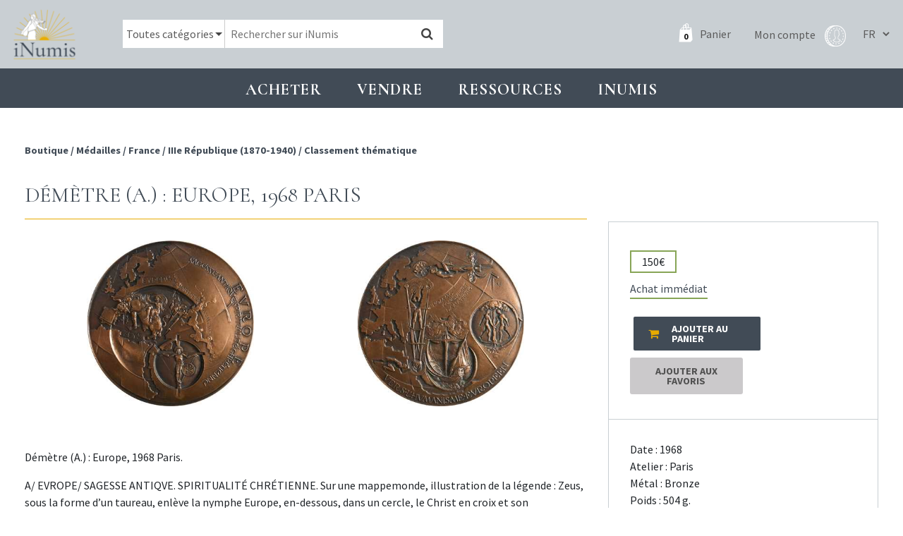

--- FILE ---
content_type: text/html; charset=UTF-8
request_url: https://www.inumis.com/shop/demetre-a-europe-1968-paris-2100306/
body_size: 10476
content:
<!DOCTYPE html><html lang="fr"><head><meta charset="uf8"><meta http-equiv="X-UA-Compatible" content="IE=edge,chrome=1"><meta name="viewport" content="width=device-width,initial-scale=1"><link rel="stylesheet" id="ao_optimized_gfonts" href="https://fonts.googleapis.com/css?family=Cormorant:400,700%7CSource+Sans+Pro:400,700%7CCormorant:400,700%7CSource+Sans+Pro:400,700&amp;display=swap"><link rel="preconnect" href="https://fonts.gstatic.com" crossorigin><link media="all" href="https://www.inumis.com/wp-content/cache/autoptimize/css/autoptimize_cc0f101c3c1229e1cacf6fcebfc8966d.css" rel="stylesheet"><link media="only screen and (max-width: 768px)" href="https://www.inumis.com/wp-content/cache/autoptimize/css/autoptimize_dcb2de333eec7ab4ae31385ed8d6a393.css" rel="stylesheet"><title>Démètre (A.) : Europe, 1968 Paris | iNumis, boutique numismatique</title><meta name="description" content="Rare et splendide exemplaire par Anastase Démètre livré dans sa boîte cartonnée bleue de la Monnaie de Paris" /><meta name="robots" content="max-image-preview:large" /><meta name="google-site-verification" content="QdazLXKBLYPhHOc_H0I62daLCmE32SZ7YyaF-eyOvb4" /><link rel="canonical" href="https://www.inumis.com/shop/demetre-a-europe-1968-paris-2100306/" /><meta name="generator" content="All in One SEO Pro (AIOSEO) 4.6.6" /><meta property="og:locale" content="fr_FR" /><meta property="og:site_name" content="iNumis, boutique numismatique | Ventes Sur Offres, Numismate rue Vivienne Paris" /><meta property="og:type" content="article" /><meta property="og:title" content="Démètre (A.) : Europe, 1968 Paris | iNumis, boutique numismatique" /><meta property="og:description" content="Rare et splendide exemplaire par Anastase Démètre livré dans sa boîte cartonnée bleue de la Monnaie de Paris" /><meta property="og:url" content="https://www.inumis.com/shop/demetre-a-europe-1968-paris-2100306/" /><meta property="article:published_time" content="2021-06-07T15:10:27+00:00" /><meta property="article:modified_time" content="2021-06-07T15:10:27+00:00" /><meta property="article:publisher" content="https://www.facebook.com/iNumisParis" /><meta name="twitter:card" content="summary" /><meta name="twitter:title" content="Démètre (A.) : Europe, 1968 Paris | iNumis, boutique numismatique" /><meta name="twitter:description" content="Rare et splendide exemplaire par Anastase Démètre livré dans sa boîte cartonnée bleue de la Monnaie de Paris" /> <script type="application/ld+json" class="aioseo-schema">{"@context":"https:\/\/schema.org","@graph":[{"@type":"BreadcrumbList","@id":"https:\/\/www.inumis.com\/shop\/demetre-a-europe-1968-paris-2100306\/#breadcrumblist","itemListElement":[{"@type":"ListItem","@id":"https:\/\/www.inumis.com\/#listItem","position":1,"name":"Domicile","item":"https:\/\/www.inumis.com\/","nextItem":"https:\/\/www.inumis.com\/shop\/demetre-a-europe-1968-paris-2100306\/#listItem"},{"@type":"ListItem","@id":"https:\/\/www.inumis.com\/shop\/demetre-a-europe-1968-paris-2100306\/#listItem","position":2,"name":"D\u00e9m\u00e8tre (A.) : Europe, 1968 Paris","previousItem":"https:\/\/www.inumis.com\/#listItem"}]},{"@type":"ItemPage","@id":"https:\/\/www.inumis.com\/shop\/demetre-a-europe-1968-paris-2100306\/#itempage","url":"https:\/\/www.inumis.com\/shop\/demetre-a-europe-1968-paris-2100306\/","name":"D\u00e9m\u00e8tre (A.) : Europe, 1968 Paris | iNumis, boutique numismatique","description":"Rare et splendide exemplaire par Anastase D\u00e9m\u00e8tre livr\u00e9 dans sa bo\u00eete cartonn\u00e9e bleue de la Monnaie de Paris","inLanguage":"fr-FR","isPartOf":{"@id":"https:\/\/www.inumis.com\/#website"},"breadcrumb":{"@id":"https:\/\/www.inumis.com\/shop\/demetre-a-europe-1968-paris-2100306\/#breadcrumblist"},"datePublished":"2021-06-07T17:10:27+02:00","dateModified":"2021-06-07T17:10:27+02:00"},{"@type":"Organization","@id":"https:\/\/www.inumis.com\/#organization","name":"iNumis, boutique numismatique","description":"Ventes Sur Offres, Numismate rue Vivienne Paris","url":"https:\/\/www.inumis.com\/","telephone":"+33140138319","sameAs":["https:\/\/www.facebook.com\/iNumisParis","https:\/\/www.instagram.com\/inumisparis\/"]},{"@type":"WebPage","@id":"https:\/\/www.inumis.com\/shop\/demetre-a-europe-1968-paris-2100306\/#webpage","url":"https:\/\/www.inumis.com\/shop\/demetre-a-europe-1968-paris-2100306\/","name":"D\u00e9m\u00e8tre (A.) : Europe, 1968 Paris | iNumis, boutique numismatique","description":"Rare et splendide exemplaire par Anastase D\u00e9m\u00e8tre livr\u00e9 dans sa bo\u00eete cartonn\u00e9e bleue de la Monnaie de Paris","inLanguage":"fr-FR","isPartOf":{"@id":"https:\/\/www.inumis.com\/#website"},"breadcrumb":{"@id":"https:\/\/www.inumis.com\/shop\/demetre-a-europe-1968-paris-2100306\/#breadcrumblist"},"datePublished":"2021-06-07T17:10:27+02:00","dateModified":"2021-06-07T17:10:27+02:00"},{"@type":"WebSite","@id":"https:\/\/www.inumis.com\/#website","url":"https:\/\/www.inumis.com\/","name":"iNumis, boutique numismatique","description":"Ventes Sur Offres, Numismate rue Vivienne Paris","inLanguage":"fr-FR","publisher":{"@id":"https:\/\/www.inumis.com\/#organization"}}]}</script> <link href='https://fonts.gstatic.com' crossorigin='anonymous' rel='preconnect' />  <script type="text/javascript" src="https://www.inumis.com/wp-includes/js/jquery/jquery.min.js?ver=3.7.1" id="jquery-core-js"></script> <script type="text/javascript" src="https://www.inumis.com/wp-includes/js/jquery/jquery-migrate.min.js?ver=3.4.1" id="jquery-migrate-js"></script> <link rel="https://api.w.org/" href="https://www.inumis.com/wp-json/" /><link rel="alternate" type="application/json" href="https://www.inumis.com/wp-json/wp/v2/product/402966" /><link rel="alternate" type="application/json+oembed" href="https://www.inumis.com/wp-json/oembed/1.0/embed?url=https%3A%2F%2Fwww.inumis.com%2Fshop%2Fdemetre-a-europe-1968-paris-2100306%2F" /><link rel="alternate" type="text/xml+oembed" href="https://www.inumis.com/wp-json/oembed/1.0/embed?url=https%3A%2F%2Fwww.inumis.com%2Fshop%2Fdemetre-a-europe-1968-paris-2100306%2F&#038;format=xml" /> <noscript><style>.woocommerce-product-gallery{ opacity: 1 !important; }</style></noscript><link rel="icon" href="https://www.inumis.com/wp-content/uploads/2018/08/cropped-logo-inumis-32x32.png" sizes="32x32" /><link rel="icon" href="https://www.inumis.com/wp-content/uploads/2018/08/cropped-logo-inumis-192x192.png" sizes="192x192" /><link rel="apple-touch-icon" href="https://www.inumis.com/wp-content/uploads/2018/08/cropped-logo-inumis-180x180.png" /><meta name="msapplication-TileImage" content="https://www.inumis.com/wp-content/uploads/2018/08/cropped-logo-inumis-270x270.png" /> <script async src="https://www.googletagmanager.com/gtag/js?id=UA-139350229-1"></script> <script>window.dataLayer = window.dataLayer || [];
            function gtag(){dataLayer.push(arguments);}
            gtag('js', new Date());
            gtag('config', 'UA-139350229-1');</script> </head><body class="product-template-default single single-product postid-402966 woocommerce woocommerce-page woocommerce-no-js"><header id="main-header" class=""><nav class="navbar navbar-expand-lg navbar-dark"> <button class="navbar-toggler navbar-toggler-right btn" type="button"
 aria-label="Toggle navigation"
 aria-expanded="false"
 aria-controls="main-menu"
 data-toggle="collapse"
 data-target="#main-menu"> <span class="navbar-toggler-icon"></span> </button> <a href="/" class="navbar-brand"> <img src="/wp-content/themes/bb-theme/assets/img/logo-inumis-menu.png" alt="Logo Inumis" class="desktop"> <img src="/wp-content/themes/bb-theme/assets/img/logo-inumis-menu-mobile.png" alt="Logo Inumis" class="mobile"> </a><div class="align-items-center flex-sm-row" id="navBar"><div class="nav-wrapper"><form role="search" method="get" class="woocommerce-product-search" action="https://www.inumis.com/"><div class="cate-dropdown-wrapper"> <select name="product_cat" id="product_cat" class="cate-dropdown"><option value="0" selected>Toutes catégories</option><option value="monnaies" >Monnaies</option><option value="jetons" >Jetons</option><option value="medailles" >Médailles</option><option value="livres-anciens" >Livres anciens</option> </select></div> <input type="search" class="search-field" placeholder="Rechercher sur iNumis" value="" name="s" /> <input type="hidden" name="product_status" value="boutique-vso"> <button type="submit" data-toggle="tooltip" data-placement="right" title="Notre moteur de recherche croise les mots clés afin d'afficher les résultats les plus pertinents : par exemple si vous cherchez toutes les monnaies d'Henri II frappées à Paris en vente dans notre boutique, saisissez 'Henri II Paris'"><i class="fa fa-search"></i></button> <input type="hidden" name="post_type" value="product" /></form><div class="nav-right"> <a class="cart-customlocation" href="https://www.inumis.com/cart/" title="Panier"> <span id="cart-nb-prod"></span> <i class="icon-pannier-blanc"></i> <span class="text">Panier</span> </a> <a href="https://www.inumis.com/mon-compte/" title="Mon compte" class="account-link"> <span class="text">Mon compte</span> <i class="iconimg-profil"></i> </a><div class="language-switcher"> <select name="lang_choice_1" id="lang_choice_1"><option selected="selected" value="fr"> FR</option><option  value="en"> EN</option> </select> <script type="text/javascript">document.getElementById( "lang_choice_1" ).onchange = function() {
                                updateQueryStringParameter('lang', this.value);
                                location.href = $("#currentURI").val();
                            }</script> </div></div></div></div></nav></header><div id="main-menu" class="noprint"><ul class="navbar-nav"><li class="nav-item  menu-item menu-item-type-custom menu-item-object-custom menu-item-1154 menu-item-has-children dropdown"
 data-animation-in="fadeIn" data-animation-out="fadeOut" data-max-width="60%" data-position="left"> <a  class="nav-link dropdown-toogle"
 aria-haspopup="true" aria-expanded="false"
 id="subMenu-1" data-toggle="dropdown"
 > Acheter </a><div class="dropdown-menu" aria-labelledby="subMenu-1"> <a href="/shop/?product_status=vente-boutique" class="dropdown-item " > Boutique : voir tous les articles en stock </a> <a href="#" class="dropdown-item disable-item" > VSO en cours </a> <a href="https://www.inumis.com/wp-content/uploads/2019/10/MODE-DEMPLOI-Vente-sur-Offres-au-18.10.2019.pdf" class="dropdown-item " target="_blank" > VSO, Comment participer ? </a> <a href="https://www.inumis.com/wp-content/uploads/2019/02/MODE_EMPLOI_Vente_Aux_Ench%C3%A8res_iNumis.pdf" class="dropdown-item " target="_blank" > Vente aux enchères : comment participer ? </a> <a href="https://www.inumis.com/wp-content/uploads/2019/08/R%C3%A8glement-Terms-and-condition-FR.pdf" class="dropdown-item " target="_blank" > Ventes en ligne : où et comment miser ? </a> <a href="https://www.ebay.fr/str/inumis?_sop=10&rt=nc" class="dropdown-item " target="_blank" > Notre boutique Ebay </a> <a href="https://www.inumis.com/boutique-en-ligne-conditions-generales-de-vente/" class="dropdown-item " > Conditions générales de vente </a> <a href="https://www.inumis.com/frais-denvois/" class="dropdown-item " > Frais d’envois et Modes de paiements </a></div></li><li class="nav-item  menu-item menu-item-type-custom menu-item-object-custom menu-item-1155 menu-item-has-children dropdown"
 data-animation-in="fadeIn" data-animation-out="fadeOut" data-max-width="60%" data-position="left"> <a  class="nav-link dropdown-toogle"
 aria-haspopup="true" aria-expanded="false"
 id="subMenu-2" data-toggle="dropdown"
 > Vendre </a><div class="dropdown-menu" aria-labelledby="subMenu-2"> <a href="https://www.inumis.com/vendre-ou-deposer-chez-inumis/" class="dropdown-item " > Vendre ou déposer chez iNumis </a> <a href="https://www.inumis.com/contact/" class="dropdown-item " > Contact </a> <a href="https://www.inumis.com/nos-meilleures-ventes/" class="dropdown-item " > Nos meilleures ventes </a></div></li><li class="nav-item  menu-item menu-item-type-custom menu-item-object-custom menu-item-1156 menu-item-has-children dropdown"
 data-animation-in="fadeIn" data-animation-out="fadeOut" data-max-width="60%" data-position="left"> <a  class="nav-link dropdown-toogle"
 aria-haspopup="true" aria-expanded="false"
 id="subMenu-3" data-toggle="dropdown"
 > Ressources </a><div class="dropdown-menu" aria-labelledby="subMenu-3"> <a href="https://www.inumis.com/etats-de-conservation/" class="dropdown-item " > Etats de conservation </a> <a href="/shop/?product_status=archive" class="dropdown-item " > ARCHIVES </a> <a href="https://www.inumis.com/ouvrages-numerises/" class="dropdown-item " > Ouvrages de numismatique numérisés </a> <a href="https://www.inumis.com/articles-archive/" class="dropdown-item " > Articles des catalogues </a> <a href="https://www.inumis.com/articles-monnaies-royales/" class="dropdown-item " > Articles – Monnaies </a> <a href="https://www.inumis.com/medailles-jetons-sceaux/" class="dropdown-item " > Articles – Médailles, jetons, sceaux </a> <a href="https://www.sixbid.com/en/auctions/past/page/1/perPage/100?auctioneer=inumis" class="dropdown-item " target="_blank" > Sixbid : nos Ventes passées </a> <a href="https://www.inumis.com/ressources/" class="dropdown-item " > Liens utiles </a></div></li><li class="nav-item  menu-item menu-item-type-custom menu-item-object-custom menu-item-271432 menu-item-has-children dropdown"
 data-animation-in="fadeIn" data-animation-out="fadeOut" data-max-width="60%" data-position="left"> <a  class="nav-link dropdown-toogle"
 aria-haspopup="true" aria-expanded="false"
 id="subMenu-4" data-toggle="dropdown"
 > INUMIS </a><div class="dropdown-menu" aria-labelledby="subMenu-4"> <a href="https://www.inumis.com/actualites/" class="dropdown-item " > Actualités </a> <a href="https://www.inumis.com/contact/" class="dropdown-item " > Contact </a> <a href="https://www.inumis.com/qui-sommes-nous/" class="dropdown-item " > Qui sommes-nous ? </a> <a href="https://www.inumis.com/lequipe-inumis/" class="dropdown-item " > L’équipe iNumis </a></div></li></ul></div><section id="content" role="main" class="content-wrapper"><div class="wrapper "><div class="container-fluid" id="single-product"><div class="row before-product noprint"><div class="col-md-8"><div class="breadcrum"><nav class="woocommerce-breadcrumb"> <span> <a href="/shop/?product_status=vente-boutique"> Boutique </a> </span> <span>/ </span><span> <a href="/shop/?product_status=vente-boutique&product_cat=medailles">Médailles</a></span> <span>/ </span><span> <a href="/shop/?product_status=vente-boutique&product_cat=france">France</a></span> <span>/ </span><span> <a href="/shop/?product_status=vente-boutique&product_cat=iiie-republique-1870-1940">IIIe République (1870-1940)</a></span> <span>/ </span><span> <a href="/shop/?product_status=vente-boutique&product_cat=classement-thematique">Classement thématique</a></span></nav></div><div class="link-back"></div></div><div class="col-md-4"><div class="closest-prod"><div class="row"><div class="col-12 s-nav-products"><div class="prev-link"></div><div class="next-link"></div></div></div></div></div></div><article itemscope itemtype="http://schema.org/Product" class="single-product-details post-402966 product type-product status-publish product_cat-classement-thematique product_cat-france product_cat-iiie-republique-1870-1940 product_cat-medailles pa_metaux-bronze pa_poincons-corne-dabondance pa_raretes-r first instock taxable shipping-taxable purchasable product-type-simple row"
 data-article="2100306" id="single-product-content"><meta itemprop="url" content="https://www.inumis.com/shop/demetre-a-europe-1968-paris-2100306/" /><div class="col-md-8 col-content-prod"><h1 class="title-1"> Démètre (A.) : Europe, 1968 Paris</h1><div class="pb-thumbs col-md-12"><div class="thumb-wrap"  data-toggle="modal" data-target="#imageAvUrl"> <img src="https://images.inumis.com/pictures/f4077eac-b059-af43-a612-ab45e31c37ba.jpg" alt="Démètre (A.) : Europe, 1968 Paris" loading="lazy"/></div><div class="thumb-wrap"  data-toggle="modal" data-target="#imageRvUrl"> <img src="https://images.inumis.com/pictures/7dff54f2-2f63-8e44-a938-ffbf8580e01d.jpg" alt="Démètre (A.) : Europe, 1968 Paris" loading="lazy"/></div></div><div class="modal fade modal-img-big" id="imageAvUrl" tabindex="-1" role="dialog" aria-hidden="true"><div class="modal-dialog" role="document"><div class="modal-content"><div class="text-right"> <button type="button" class="close" data-dismiss="modal" aria-label="Close"> <span aria-hidden="true">&times;</span> </button></div><div class="modal-body"> <img src="https://images.inumis.com/pictures/f4077eac-b059-af43-a612-ab45e31c37ba.jpg" alt="Démètre (A.) : Europe, 1968 Paris"/></div></div></div></div><div class="modal fade modal-img-big" id="imageRvUrl" tabindex="-1" role="dialog" aria-hidden="true"><div class="modal-dialog" role="document"><div class="modal-content"><div class="text-right"> <button type="button" class="close" data-dismiss="modal" aria-label="Close"> <span aria-hidden="true">&times;</span> </button></div><div class="modal-body"> <img src="https://images.inumis.com/pictures/7dff54f2-2f63-8e44-a938-ffbf8580e01d.jpg" alt="Démètre (A.) : Europe, 1968 Paris"/></div></div></div></div><div class="mobile-resume"></div><div class="content"><p>Démètre (A.) : Europe, 1968 Paris.</p><p>A/ EVROPE/ SAGESSE ANTIQVE. SPIRITUALITÉ CHRÉTIENNE. Sur une mappemonde, illustration de la légende : Zeus, sous la forme d&rsquo;un taureau, enlève la nymphe Europe, en-dessous, dans un cercle, le Christ en croix et son Monogramme ; signature ARTI FEX ANASTASE.<br /> R/ VERS l&rsquo;HVMANISME EVROPEEN. Sur la carte de l&rsquo;Europe, trois hommes, maîtres du sous-sol, de la terre et de l&rsquo;espace. Dans un cercle deux hommes se donnent la main sous l&rsquo;arbre symbolique de l&rsquo;Europe, en bas le bateau de l&rsquo;espérance. Dans le champ l&rsquo;inscription L&rsquo;HOMME/ CONCQUIERT/ LA MATIÈRE.<br /> MdeP.M.3440<br /> Bronze &#8211; 504,00 g &#8211; 95,0 mm &#8211; 12 h. &#8211; Corne d&rsquo;abondance.<br /> R. SPL</p></div><div class="p-notes"> Rare et splendide exemplaire par Anastase Démètre livré dans sa boîte cartonnée bleue de la Monnaie de Paris</div></div><div class="col-md-4"><div class="col-infos-prod"><div class="top-infos"><div class="woo-sale"><div class="info-price"><div class="info-price"> <span class="price to-sale "> 150€ </span></div></div><div class="info-title"><h3 class="to-sale">Achat immédiat</h3></div> <a href="https://www.inumis.com/shop/demetre-a-europe-1968-paris-2100306/?add-to-cart=505"
 data-quantity="1" class=" btn-add-to-cart button product_type_simple add_to_cart_button ajax_add_to_cart"
 data-product_id="402966"
 data-product_sku="2100306" rel="nofollow"> <i class="fa fa-shopping-cart"></i> <span>Ajouter au panier</span> <span class="labelAdded">Ajouté au panier</span> </a><div class="add-favourites "><form action="https://www.inumis.com/wp-admin/admin-ajax.php?action=saveFavourites" method="post" id="save-favourites"> <input type="hidden" name="product-url" value="/shop/demetre-a-europe-1968-paris-2100306/"> <input type="hidden" name="product-id" value="402966"> <button type="submit" class="button"> Ajouter aux favoris </button></form><div class="is-favorite-msg not-yet">Produit en Favoris</div></div></div></div><div class="attr-prod"><ul><li> Date : 1968</li><li> Atelier : Paris</li><li> Métal :
 Bronze</li><li> Poids : 504 g.</li><li> Diamètre : 95 mm.</li><li> Axe : 12 h.</li></ul> <span class="rarete">R</span> <span class="rarete">SPL</span></div></div><ul class="prod-socials"><li><a href="http://www.facebook.com/sharer.php?u=https://www.inumis.com/shop/demetre-a-europe-1968-paris-2100306/"  target="_blank" title="Partage Facebook"><i class="ti-facebook"></i></a></li><li><a href="mailto:?subject=Inumis [Démètre (A.) : Europe, 1968 Paris]&body=Un ami vous conseille la consultation de cette page : https://www.inumis.com/shop/demetre-a-europe-1968-paris-2100306/" title="Partage Email"><i class="ti-envelope"></i></a></li><li><a href="#" onclick="window.print();" title="Imprimer"><i class="ti-printer"></i></a></li></ul></div></article><div class="row noprint" id="linked-products"><div class="col-12"><h2 class="title-1">Produits liés</h2></div><div class="col-md-3"><article class="product-block to-sale urn-http://2505518  post-402966 product type-product status-publish product_cat-classement-thematique product_cat-france product_cat-iiie-republique-1870-1940 product_cat-medailles pa_metaux-bronze pa_poincons-corne-dabondance pa_raretes-r instock taxable shipping-taxable purchasable product-type-simple"><div class="row  bp-first-row"><div class="pb-thumbs col-md-12"> <a href="https://www.inumis.com/shop/iiie-republique-75-ans-de-la-compagnie-des-mines-de-houille-de-courrieres-par-a-mayeur-en-vermeil-1852-1927-paris-2505518/"><div class="thumb-wrap"  > <img src="https://images.inumis.com/pictures/052d0b17-edc1-164d-a14f-60c89aca3a78.jpg" alt="IIIe République, 75 ans de la Compagnie des Mines de houille de Courrières, par A. Mayeur, en vermeil, 1852-1927 Paris" loading="lazy"/></div><div class="thumb-wrap"  > <img src="https://images.inumis.com/pictures/45044cfb-c16a-9843-be3c-2d42770450d8.jpg" alt="IIIe République, 75 ans de la Compagnie des Mines de houille de Courrières, par A. Mayeur, en vermeil, 1852-1927 Paris" loading="lazy"/></div> </a></div><div class="pb-title col-md-12"><h3 class="product-title"> <a href="https://www.inumis.com/shop/iiie-republique-75-ans-de-la-compagnie-des-mines-de-houille-de-courrieres-par-a-mayeur-en-vermeil-1852-1927-paris-2505518/"> IIIe République, 75 ans de la Compagnie des Mines de houille de Courrières, par A. Mayeur, en vermeil, 1852-1927 Paris </a></h3></div></div><div class="pb-extra"><div class="row align-items-center"><div class="col-md-3 col-3"><div class="price to-sale ">350€</div></div><div class="col-md-3 col-3 text-center"> <span class="rarete">SUP</span></div><div class="col-md-6 col-6 text-right"></div></div></div></article></div><div class="col-md-3"><article class="product-block to-sale urn-2505478  post-402966 product type-product status-publish product_cat-classement-thematique product_cat-france product_cat-iiie-republique-1870-1940 product_cat-medailles pa_metaux-bronze pa_poincons-corne-dabondance pa_raretes-r instock taxable shipping-taxable purchasable product-type-simple"><div class="row  bp-first-row"><div class="pb-thumbs col-md-12"> <a href="https://www.inumis.com/shop/decoration-palmes-academiques-dans-leur-boite-dorigine-2505478/"><div class="thumb-wrap"  > <img src="https://images.inumis.com/pictures/16090a81-5e9c-6049-815a-48d7bb8b1a4f.jpg" alt="Décoration : Palmes académiques (dans leur boîte d&rsquo;origine)" loading="lazy"/></div><div class="thumb-wrap"  > <img src="https://images.inumis.com/pictures/bfd31539-1aac-9940-95bb-37cc28d0d777.jpg" alt="Décoration : Palmes académiques (dans leur boîte d&rsquo;origine)" loading="lazy"/></div> </a></div><div class="pb-title col-md-12"><h3 class="product-title"> <a href="https://www.inumis.com/shop/decoration-palmes-academiques-dans-leur-boite-dorigine-2505478/"> Décoration : Palmes académiques (dans leur boîte d&rsquo;origine) </a></h3></div></div><div class="pb-extra"><div class="row align-items-center"><div class="col-md-3 col-3"><div class="price to-sale ">45€</div></div><div class="col-md-3 col-3 text-center"> <span class="rarete">SPL</span></div><div class="col-md-6 col-6 text-right"> <a href="https://www.inumis.com/shop/decoration-palmes-academiques-dans-leur-boite-dorigine-2505478/?add-to-cart=505"
 data-quantity="1" class="btn-add-to-cart-simple add_to_cart_button ajax_add_to_cart"
 data-product_id="413672"
 data-product_sku="2505478" rel="nofollow"> Ajouter au panier <i class="fa fa-shopping-cart"></i> </a></div></div></div></article></div><div class="col-md-3"><article class="product-block to-sale urn-2505474  post-402966 product type-product status-publish product_cat-classement-thematique product_cat-france product_cat-iiie-republique-1870-1940 product_cat-medailles pa_metaux-bronze pa_poincons-corne-dabondance pa_raretes-r last instock taxable shipping-taxable purchasable product-type-simple"><div class="row  bp-first-row"><div class="pb-thumbs col-md-12"> <a href="https://www.inumis.com/shop/iiie-republique-les-pompiers-de-la-ville-detampes-1914-2505474/"><div class="thumb-wrap"  > <img src="https://images.inumis.com/pictures/3708c688-8592-5843-a495-4e8fd04929e4.jpg" alt="IIIe République, les pompiers de la ville d&rsquo;Étampes, 1914" loading="lazy"/></div><div class="thumb-wrap"  > <img src="https://images.inumis.com/pictures/dccf2652-ec36-8742-8862-3cc7e7d30291.jpg" alt="IIIe République, les pompiers de la ville d&rsquo;Étampes, 1914" loading="lazy"/></div> </a></div><div class="pb-title col-md-12"><h3 class="product-title"> <a href="https://www.inumis.com/shop/iiie-republique-les-pompiers-de-la-ville-detampes-1914-2505474/"> IIIe République, les pompiers de la ville d&rsquo;Étampes, 1914 </a></h3></div></div><div class="pb-extra"><div class="row align-items-center"><div class="col-md-3 col-3"><div class="price to-sale ">80€</div></div><div class="col-md-3 col-3 text-center"> <span class="rarete">TTB</span></div><div class="col-md-6 col-6 text-right"> <a href="https://www.inumis.com/shop/iiie-republique-les-pompiers-de-la-ville-detampes-1914-2505474/?add-to-cart=505"
 data-quantity="1" class="btn-add-to-cart-simple add_to_cart_button ajax_add_to_cart"
 data-product_id="413668"
 data-product_sku="2505474" rel="nofollow"> Ajouter au panier <i class="fa fa-shopping-cart"></i> </a></div></div></div></article></div><div class="col-md-3"><article class="product-block to-sale urn-2505399  post-402966 product type-product status-publish product_cat-classement-thematique product_cat-france product_cat-iiie-republique-1870-1940 product_cat-medailles pa_metaux-bronze pa_poincons-corne-dabondance pa_raretes-r first instock taxable shipping-taxable purchasable product-type-simple"><div class="row  bp-first-row"><div class="pb-thumbs col-md-12"> <a href="https://www.inumis.com/shop/tonkin-championnat-depee-de-hanoi-franc-maconnerie-1900-2505399/"><div class="thumb-wrap"  > <img src="https://images.inumis.com/pictures/70752e50-a3ec-a140-a85e-412c1615b4dd.jpg" alt="Tonkin, championnat d&rsquo;épée de Hanoï (franc maçonnerie), 1900" loading="lazy"/></div><div class="thumb-wrap"  > <img src="https://images.inumis.com/pictures/535363b3-e338-df47-9129-b09842a832a5.jpg" alt="Tonkin, championnat d&rsquo;épée de Hanoï (franc maçonnerie), 1900" loading="lazy"/></div> </a></div><div class="pb-title col-md-12"><h3 class="product-title"> <a href="https://www.inumis.com/shop/tonkin-championnat-depee-de-hanoi-franc-maconnerie-1900-2505399/"> Tonkin, championnat d&rsquo;épée de Hanoï (franc maçonnerie), 1900 </a></h3></div></div><div class="pb-extra"><div class="row align-items-center"><div class="col-md-3 col-3"><div class="price to-sale ">100€</div></div><div class="col-md-3 col-3 text-center"> <span class="rarete">TB+</span></div><div class="col-md-6 col-6 text-right"> <a href="https://www.inumis.com/shop/tonkin-championnat-depee-de-hanoi-franc-maconnerie-1900-2505399/?add-to-cart=505"
 data-quantity="1" class="btn-add-to-cart-simple add_to_cart_button ajax_add_to_cart"
 data-product_id="413666"
 data-product_sku="2505399" rel="nofollow"> Ajouter au panier <i class="fa fa-shopping-cart"></i> </a></div></div></div></article></div></div></div> <input type="hidden" value="/shop/demetre-a-europe-1968-paris-2100306/" id="currentURI"></div></section><footer class="noprint"><div class="container-fluid"><div class="row"><div class="col-lg-3 col1 col-md-6"><div class="row row-eq-height"><div class="col-md-6 col-left-adresse"> <img src="/wp-content/themes/bb-theme/assets/img/logo-inumis-blanc.png" alt="Logo Inumis"><p> 46 rue Vivienne, <br> 75002 Paris <br> +33 (0)1 40 13 83 19 <br> info@inumis.com <br> © 2026</p></div><div class="col-md-6 my-auto"> <a href="/contact/"> <img src="/wp-content/themes/bb-theme/assets/img/footer-inumis.jpeg" alt="Boutique Inumis" class="img-boutique"> </a></div></div></div><div class="col-lg-3 col-md-6"><ul class="menu-footer"><li class="  menu-item menu-item-type-post_type menu-item-object-page menu-item-331509"> <a href="https://www.inumis.com/qui-sommes-nous/" class=""> Qui sommes-nous ? </a></li><li class="  menu-item menu-item-type-post_type menu-item-object-page menu-item-331506"> <a href="https://www.inumis.com/boutique-en-ligne-conditions-generales-de-vente/" class=""> Conditions générales de vente </a></li><li class="  menu-item menu-item-type-post_type menu-item-object-page menu-item-331507"> <a href="https://www.inumis.com/frais-denvois/" class=""> Frais d'envois </a></li><li class="  menu-item menu-item-type-post_type menu-item-object-page menu-item-331508"> <a href="https://www.inumis.com/politique-de-confidentialite/" class=""> Politique de confidentialité </a></li></ul></div><div class="col-lg-3 col-md-6"><ul class="menu-footer"><li class="  menu-item menu-item-type-post_type menu-item-object-page menu-item-331510"> <a href="https://www.inumis.com/contact/" class=""> Contact </a></li><li class="  menu-item menu-item-type-post_type menu-item-object-page menu-item-331511"> <a href="https://www.inumis.com/paiements-securise/" class=""> Paiements sécurisé </a></li><li class="  menu-item menu-item-type-post_type menu-item-object-page menu-item-331512"> <a href="https://www.inumis.com/ressources/" class=""> Liens utiles </a></li></ul></div><div class="col-lg-3 col-md-6 col-shops"><h2>NOS BOUTIQUES</h2> <a href="https://www.ebay.fr/str/inumis?_sop=10&rt=nc" target="_blank" rel="nofollow" class="cs1"> <img src="/wp-content/themes/bb-theme/assets/img/logos-shops/ebay.png" alt="ebay Inumis"> </a> <a href="https://www.numisbids.com/" target="_blank" rel="nofollow" class="cs1"> <img src="/wp-content/themes/bb-theme/assets/img/logos-shops/NumisBids.png" alt="NumisBids Inumis"> </a> <a href="https://www.sixbid.com/" target="_blank" rel="nofollow" class="cs2"> <img src="/wp-content/themes/bb-theme/assets/img/logos-shops/SixBidCom.png" alt="SixBid Inumis"> </a><h2>RETROUVEZ-NOUS SUR</h2> <a href="https://www.facebook.com/iNumisParis/?ref=bookmarks" target="_blank" rel="nofollow" class="social"> <i class="fa fa-facebook"></i> </a> <a href=https://www.instagram.com/inumisparis/?hl=fr" target="_blank" rel="nofollow" class="social"> <i class="fa fa-instagram"></i> </a></div></div></div></footer><div id="modal-zoom-image" class="modal" tabindex="-1"><div class="modal-dialog"><div class="modal-content"><div class="modal-body"></div></div></div></div><div id="pum-406426" class="pum pum-overlay pum-theme-397783 pum-theme-theme-par-defaut popmake-overlay click_open" data-popmake="{&quot;id&quot;:406426,&quot;slug&quot;:&quot;vacances-dete-2022&quot;,&quot;theme_id&quot;:397783,&quot;cookies&quot;:[],&quot;triggers&quot;:[{&quot;type&quot;:&quot;click_open&quot;,&quot;settings&quot;:{&quot;extra_selectors&quot;:&quot;&quot;,&quot;cookie_name&quot;:null}}],&quot;mobile_disabled&quot;:null,&quot;tablet_disabled&quot;:null,&quot;meta&quot;:{&quot;display&quot;:{&quot;stackable&quot;:false,&quot;overlay_disabled&quot;:false,&quot;scrollable_content&quot;:false,&quot;disable_reposition&quot;:false,&quot;size&quot;:&quot;medium&quot;,&quot;responsive_min_width&quot;:&quot;0%&quot;,&quot;responsive_min_width_unit&quot;:false,&quot;responsive_max_width&quot;:&quot;100%&quot;,&quot;responsive_max_width_unit&quot;:false,&quot;custom_width&quot;:&quot;640px&quot;,&quot;custom_width_unit&quot;:false,&quot;custom_height&quot;:&quot;380px&quot;,&quot;custom_height_unit&quot;:false,&quot;custom_height_auto&quot;:false,&quot;location&quot;:&quot;center top&quot;,&quot;position_from_trigger&quot;:false,&quot;position_top&quot;:&quot;100&quot;,&quot;position_left&quot;:&quot;0&quot;,&quot;position_bottom&quot;:&quot;0&quot;,&quot;position_right&quot;:&quot;0&quot;,&quot;position_fixed&quot;:false,&quot;animation_type&quot;:&quot;fade&quot;,&quot;animation_speed&quot;:&quot;350&quot;,&quot;animation_origin&quot;:&quot;center top&quot;,&quot;overlay_zindex&quot;:false,&quot;zindex&quot;:&quot;1999999999&quot;},&quot;close&quot;:{&quot;text&quot;:&quot;&quot;,&quot;button_delay&quot;:&quot;0&quot;,&quot;overlay_click&quot;:false,&quot;esc_press&quot;:false,&quot;f4_press&quot;:false},&quot;click_open&quot;:[]}}" role="dialog" aria-modal="false"
 ><div id="popmake-406426" class="pum-container popmake theme-397783 pum-responsive pum-responsive-medium responsive size-medium"><div class="pum-content popmake-content" tabindex="0"><p style="text-align: center;">Bonnes vacances d&rsquo;été à tous !!</p><p style="text-align: center;">***</p><p style="text-align: center;">Happy summer holidays everybody !!!</p></div> <button type="button" class="pum-close popmake-close" aria-label="Fermer"> FERMER </button></div></div><div id="pum-404718" class="pum pum-overlay pum-theme-397784 pum-theme-lightbox popmake-overlay pum-overlay-disabled click_open" data-popmake="{&quot;id&quot;:404718,&quot;slug&quot;:&quot;black-friday-26-27-28-novembre&quot;,&quot;theme_id&quot;:397784,&quot;cookies&quot;:[{&quot;event&quot;:&quot;on_popup_close&quot;,&quot;settings&quot;:{&quot;name&quot;:&quot;pum-404718&quot;,&quot;key&quot;:&quot;&quot;,&quot;session&quot;:false,&quot;path&quot;:&quot;1&quot;,&quot;time&quot;:&quot;1 month&quot;}}],&quot;triggers&quot;:[{&quot;type&quot;:&quot;click_open&quot;,&quot;settings&quot;:{&quot;cookie_name&quot;:[&quot;pum-404718&quot;],&quot;extra_selectors&quot;:&quot;&quot;}}],&quot;mobile_disabled&quot;:null,&quot;tablet_disabled&quot;:null,&quot;meta&quot;:{&quot;display&quot;:{&quot;stackable&quot;:&quot;1&quot;,&quot;overlay_disabled&quot;:&quot;1&quot;,&quot;scrollable_content&quot;:false,&quot;disable_reposition&quot;:false,&quot;size&quot;:&quot;custom&quot;,&quot;responsive_min_width&quot;:&quot;0px&quot;,&quot;responsive_min_width_unit&quot;:false,&quot;responsive_max_width&quot;:&quot;100px&quot;,&quot;responsive_max_width_unit&quot;:false,&quot;custom_width&quot;:&quot;100%&quot;,&quot;custom_width_unit&quot;:false,&quot;custom_height&quot;:&quot;380px&quot;,&quot;custom_height_unit&quot;:false,&quot;custom_height_auto&quot;:&quot;1&quot;,&quot;location&quot;:&quot;center top&quot;,&quot;position_from_trigger&quot;:false,&quot;position_top&quot;:&quot;0&quot;,&quot;position_left&quot;:&quot;0&quot;,&quot;position_bottom&quot;:&quot;10&quot;,&quot;position_right&quot;:&quot;10&quot;,&quot;position_fixed&quot;:&quot;1&quot;,&quot;animation_type&quot;:&quot;fadeAndSlide&quot;,&quot;animation_speed&quot;:&quot;300&quot;,&quot;animation_origin&quot;:&quot;top&quot;,&quot;overlay_zindex&quot;:false,&quot;zindex&quot;:&quot;1999999999&quot;},&quot;close&quot;:{&quot;text&quot;:&quot;&quot;,&quot;button_delay&quot;:&quot;0&quot;,&quot;overlay_click&quot;:false,&quot;esc_press&quot;:false,&quot;f4_press&quot;:false},&quot;click_open&quot;:[]}}" role="dialog" aria-modal="false"
 aria-labelledby="pum_popup_title_404718"><div id="popmake-404718" class="pum-container popmake theme-397784 size-custom pum-position-fixed"><div id="pum_popup_title_404718" class="pum-title popmake-title"> BLACK FRIDAY : 26/27/28 novembre</div><div class="pum-content popmake-content" tabindex="0"><div>Ces vendredi 26, samedi 27 et dimanche 28 novembre, iNumis vous offre les frais de port sur <u><strong>TOUTES vos commandes</strong></u> !</div><div>Renseignez simplement le code <strong><span style="text-decoration: underline;">INUMIS</span></strong><u><strong>BLACK2021 </strong></u>avant de finaliser vos achats 😉</div><div></div><div>***</div><div></div><div><em>These Friday, saturday and Sunday, </em><em>iNumis is glad to offer you the shipping </em><em>for <u><strong>ALL your purchases</strong></u> !</em></div><div><em> </em><em>Just enter the code <span style="text-decoration: underline;"><strong>INUMIS</strong></span><u><strong>BLACK2021</strong></u> before paying 😉</em></div></div> <button type="button" class="pum-close popmake-close" aria-label="Fermer"> × </button></div></div> <script type="text/javascript">var c = document.body.className;
		c = c.replace(/woocommerce-no-js/, 'woocommerce-js');
		document.body.className = c;</script> <script type="text/javascript" id="wc-add-to-cart-js-extra">var wc_add_to_cart_params = {"ajax_url":"\/wp-admin\/admin-ajax.php","wc_ajax_url":"\/?wc-ajax=%%endpoint%%","i18n_view_cart":"Voir le panier","cart_url":"https:\/\/www.inumis.com\/cart\/","is_cart":"","cart_redirect_after_add":"no"};</script> <script type="text/javascript" src="https://www.inumis.com/wp-content/plugins/woocommerce/assets/js/frontend/add-to-cart.min.js?ver=3.4.5" id="wc-add-to-cart-js"></script> <script type="text/javascript" id="wc-single-product-js-extra">var wc_single_product_params = {"i18n_required_rating_text":"Veuillez s\u00e9lectionner une note","review_rating_required":"yes","flexslider":{"rtl":false,"animation":"slide","smoothHeight":true,"directionNav":false,"controlNav":"thumbnails","slideshow":false,"animationSpeed":500,"animationLoop":false,"allowOneSlide":false},"zoom_enabled":"","zoom_options":[],"photoswipe_enabled":"","photoswipe_options":{"shareEl":false,"closeOnScroll":false,"history":false,"hideAnimationDuration":0,"showAnimationDuration":0},"flexslider_enabled":""};</script> <script type="text/javascript" src="https://www.inumis.com/wp-content/plugins/woocommerce/assets/js/frontend/single-product.min.js?ver=3.4.5" id="wc-single-product-js"></script> <script type="text/javascript" src="https://www.inumis.com/wp-content/plugins/woocommerce/assets/js/jquery-blockui/jquery.blockUI.min.js?ver=2.70" id="jquery-blockui-js"></script> <script type="text/javascript" src="https://www.inumis.com/wp-content/plugins/woocommerce/assets/js/js-cookie/js.cookie.min.js?ver=2.1.4" id="js-cookie-js"></script> <script type="text/javascript" id="woocommerce-js-extra">var woocommerce_params = {"ajax_url":"\/wp-admin\/admin-ajax.php","wc_ajax_url":"\/?wc-ajax=%%endpoint%%"};</script> <script type="text/javascript" src="https://www.inumis.com/wp-content/plugins/woocommerce/assets/js/frontend/woocommerce.min.js?ver=3.4.5" id="woocommerce-js"></script> <script type="text/javascript" id="wc-cart-fragments-js-extra">var wc_cart_fragments_params = {"ajax_url":"\/wp-admin\/admin-ajax.php","wc_ajax_url":"\/?wc-ajax=%%endpoint%%","cart_hash_key":"wc_cart_hash_dea5201787c3659acd6a6868445634c3","fragment_name":"wc_fragments_dea5201787c3659acd6a6868445634c3"};</script> <script type="text/javascript" src="https://www.inumis.com/wp-content/plugins/woocommerce/assets/js/frontend/cart-fragments.min.js?ver=3.4.5" id="wc-cart-fragments-js"></script> <script type="text/javascript" src="https://www.inumis.com/wp-includes/js/jquery/ui/core.min.js?ver=1.13.2" id="jquery-ui-core-js"></script> <script type="text/javascript" id="popup-maker-site-js-extra">var pum_vars = {"version":"1.19.0","pm_dir_url":"https:\/\/www.inumis.com\/wp-content\/plugins\/popup-maker\/","ajaxurl":"https:\/\/www.inumis.com\/wp-admin\/admin-ajax.php","restapi":"https:\/\/www.inumis.com\/wp-json\/pum\/v1","rest_nonce":null,"default_theme":"397783","debug_mode":"","disable_tracking":"","home_url":"\/","message_position":"top","core_sub_forms_enabled":"1","popups":[],"cookie_domain":"","analytics_route":"analytics","analytics_api":"https:\/\/www.inumis.com\/wp-json\/pum\/v1"};
var pum_sub_vars = {"ajaxurl":"https:\/\/www.inumis.com\/wp-admin\/admin-ajax.php","message_position":"top"};
var pum_popups = {"pum-406426":{"triggers":[],"cookies":[],"disable_on_mobile":false,"disable_on_tablet":false,"atc_promotion":null,"explain":null,"type_section":null,"theme_id":"397783","size":"medium","responsive_min_width":"0%","responsive_max_width":"100%","custom_width":"640px","custom_height_auto":false,"custom_height":"380px","scrollable_content":false,"animation_type":"fade","animation_speed":"350","animation_origin":"center top","open_sound":"none","custom_sound":"","location":"center top","position_top":"100","position_bottom":"0","position_left":"0","position_right":"0","position_from_trigger":false,"position_fixed":false,"overlay_disabled":false,"stackable":false,"disable_reposition":false,"zindex":"1999999999","close_button_delay":"0","fi_promotion":null,"close_on_form_submission":false,"close_on_form_submission_delay":"0","close_on_overlay_click":false,"close_on_esc_press":false,"close_on_f4_press":false,"disable_form_reopen":false,"disable_accessibility":false,"theme_slug":"theme-par-defaut","id":406426,"slug":"vacances-dete-2022"},"pum-404718":{"triggers":[{"type":"click_open","settings":{"cookie_name":["pum-404718"],"extra_selectors":""}}],"cookies":[{"event":"on_popup_close","settings":{"name":"pum-404718","key":"","session":false,"path":"1","time":"1 month"}}],"disable_on_mobile":false,"disable_on_tablet":false,"atc_promotion":null,"explain":null,"type_section":null,"theme_id":"397784","size":"custom","responsive_min_width":"0px","responsive_max_width":"100px","custom_width":"100%","custom_height_auto":true,"custom_height":"380px","scrollable_content":false,"animation_type":"fadeAndSlide","animation_speed":"300","animation_origin":"top","open_sound":"none","custom_sound":"","location":"center top","position_top":"0","position_bottom":"10","position_left":"0","position_right":"10","position_from_trigger":false,"position_fixed":true,"overlay_disabled":true,"stackable":true,"disable_reposition":false,"zindex":"1999999999","close_button_delay":"0","fi_promotion":null,"close_on_form_submission":false,"close_on_form_submission_delay":"0","close_on_overlay_click":false,"close_on_esc_press":false,"close_on_f4_press":false,"disable_form_reopen":false,"disable_accessibility":false,"theme_slug":"lightbox","id":404718,"slug":"black-friday-26-27-28-novembre"}};</script> <script type="text/javascript" src="https://www.inumis.com/wp-content/plugins/popup-maker/assets/js/site.min.js?defer&amp;ver=1.19.0" id="popup-maker-site-js"></script> <script type="text/javascript" src="https://www.inumis.com/wp-content/themes/bb-theme/assets/dist/js/app.min.js?ver=v95" id="bb_js-js"></script> <script>$(document).ready(function() {
            $('.modal-img-big img').click(function () {
                $(this).closest('.modal-img-big').modal('hide');
            });
            //déplacer prix / panier
            if ($(window).width() < 768) {
                // $('.mobile-resume').appendChild($('.col-infos-prod'));
                $('.col-infos-prod').appendTo('.mobile-resume');
            }


//             if ($(window).width() > 768) {
//                 $('.col-content-prod .thumb-wrap img').each(function () {
//                     var zoomUrl = $(this).attr('src');
// //                $(this).closest('.thumb-wrap').zoom({
// //                    url: zoomUrl
// //                });
//                     $(this).wrap('<span style="display:inline-block"></span>')
//                         .css('display', 'block')
//                         .parent()
//                         .zoom({
//                             url: zoomUrl
//                         });
//                 });
//             }

            eqHeight('#linked-products .product-block .pb-thumbs');
            eqHeight('#linked-products .product-block');

            countDownVSO();

            //savefavourites
            var form = $('#save-favourites');
            form.submit(function (e) {
                e.preventDefault();
                //ajax call
                $.ajax({
                    url: form.attr('action'),
                    type: form.attr('method'),
                    data: new FormData( form[0] ),
                    processData: false,
                    contentType: false,
                    statusCode: {
                        200: function(response) {
                            form.html('');
                            $('.is-favorite-msg').removeClass('not-yet');
                        }
                    }
                });
            });
        });</script> </body></html>